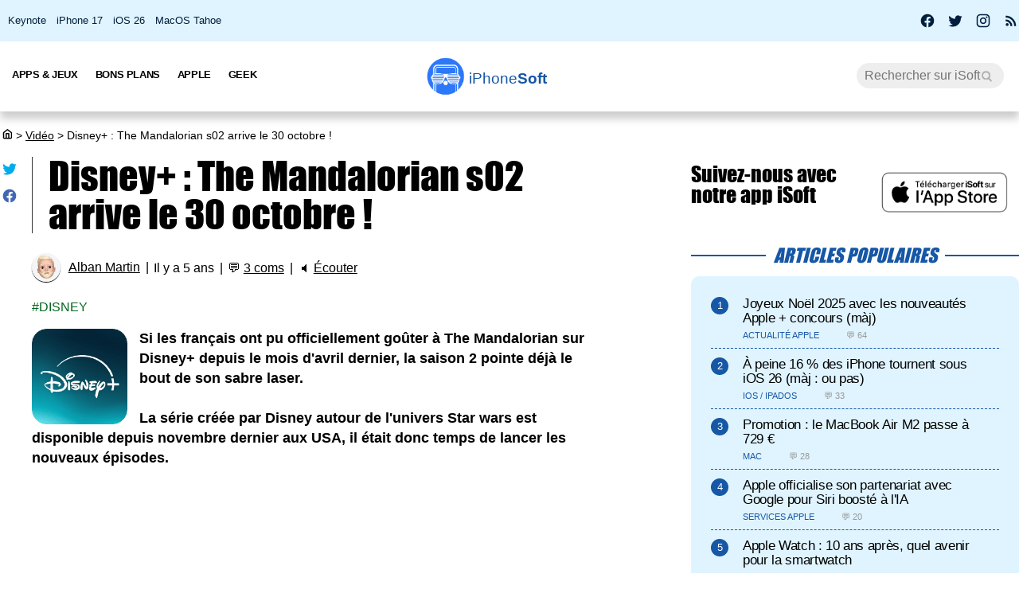

--- FILE ---
content_type: text/html; charset=UTF-8
request_url: https://iphonesoft.fr/2020/09/02/disney-the-mandalorian-s02-arrive-30-octobre
body_size: 13078
content:
<!DOCTYPE html>
<html dir="ltr" lang="fr-FR" prefix="og: http://ogp.me/ns#">
<head>
	<meta charset="utf-8" />
	<meta name="viewport" content="width=device-width, initial-scale=1, minimum-scale=1, maximum-scale=5" />

	<title>Disney+ : The Mandalorian s02 arrive le 30 octobre ! - iPhoneSoft</title>
	<link rel="preload" href="/fonts/impact.woff" as="font" type="font/woff" crossorigin="anonymous" />

	<link rel="canonical" href="https://iphonesoft.fr/2020/09/02/disney-the-mandalorian-s02-arrive-30-octobre" />
	<link rel="amphtml" href="https://iphonesoft.fr/2020/09/02/disney-the-mandalorian-s02-arrive-30-octobre?AMP=1" />
	<link rel="icon" type="image/png" href="/isoft-ico.png" />
	<link rel="shortcut icon" type="image/x-icon" href="/favicon-isoft.ico" />

	<meta name="theme-color" content="#1966b5">



<script type="application/ld+json">
{
  "@context": "http://schema.org",
  "@type": "NewsArticle",
  "headline": "Disney+ : The Mandalorian s02 arrive le 30 octobre !",
  "keywords":"Disney",
  "url": "https://iphonesoft.fr/2020/09/02/disney-the-mandalorian-s02-arrive-30-octobre",

    "articleSection": "Vid&#233;o",

  "datePublished": "2020-09-02T16:59:00+02:00",
  "dateModified": "2020-09-02T16:59:00+02:00",
  "author": {
    "@type": "Person",
    "name": "Alban Martin"
  },
    "image": {
    "@type": "ImageObject",
    "url": "https://iphonesoft.fr/images/_112019/the-mandalorian.jpg",
    "height": 675,
    "width": 1200  },

  
   "publisher": {
    "@type": "Organization",
    "name": "iPhoneSoft",
    "url": "https://iphonesoft.fr",
    "logo": {
      "@type": "ImageObject",
      "url": "https://iphonesoft.fr/images/appstore/705165892/isoft-le-blog-icon.png",
      "width": 200,
      "height": 200,
     "author": {
        "@type": "Thing",
        "name": "iPhoneSoft"
     }
    }
  },
  "mainEntityOfPage": {
    "@type": "WebPage",
    "@id": "https://iphonesoft.fr/2020/09/02/disney-the-mandalorian-s02-arrive-30-octobre",
  "name": "Disney+ : The Mandalorian s02 arrive le 30 octobre !"
  }
}
</script>
<script type="application/ld+json">
{
	"@context": "http://schema.org",
	"@type": "WebSite",
	"name": "iPhoneSoft",
	"alternateName": "iPhoneSoft.fr",
	"url": "https://iphonesoft.fr",
	"potentialAction": { 
    		"@type": "SearchAction", 
    		"target": "https://iphonesoft.fr/?q={search_term}", 
    		"query-input": "required name=search_term"
    	}
}
</script>
<script type="application/ld+json">
{
	"@context": "http://schema.org",
	"@type": "Organization",
	"name": "iPhoneSoft",
	"url": "https://iphonesoft.fr",
	"sameAs": ["https://www.facebook.com/iPhoneSoft.fr", "https://twitter.com/iphonesoft_fr", "https://www.instagram.com/iphonesoft_fr"],
    "logo" : "https://iphonesoft.fr/images/appstore/705165892/isoft-le-blog-icon.png"
}
</script>
	
<script type="application/ld+json">
{"@context":"https://schema.org","@type":"BreadcrumbList","itemListElement":[{"@type":"ListItem","position":0,"item":{"@id":"https://iphonesoft.fr","name":"iSoft"}},{"@type":"ListItem","position":1,"item":{"@id":"https://iphonesoft.fr/Video","name":"Vid&#233;o"}},{"@type":"ListItem","position":2,"item":{"@id":"https://iphonesoft.fr/2020/09/02/disney-the-mandalorian-s02-arrive-30-octobre","name":"Disney+ : The Mandalorian s02 arrive le 30 octobre !"}}]}</script>
<!-- Google Tag Manager -->
<script>(function(w,d,s,l,i){w[l]=w[l]||[];w[l].push({'gtm.start':
new Date().getTime(),event:'gtm.js'});var f=d.getElementsByTagName(s)[0],
j=d.createElement(s),dl=l!='dataLayer'?'&l='+l:'';j.async=true;j.src=
'https://www.googletagmanager.com/gtm.js?id='+i+dl;f.parentNode.insertBefore(j,f);
})(window,document,'script','dataLayer','GTM-K8B62KFD');</script>
<!-- End Google Tag Manager -->
	<meta name="description" lang="fr" content="Si les français ont pu officiellement goûter à The Mandalorian sur Disney+ depuis le mois d'avril dernier, la saison 2 pointe déjà le bout de son..." />
 	<meta name="news_keywords" content="Disney" /> 
	<meta name="robots" content="index, follow" />
		
  	<meta name="author" content="Alban Martin" />
	<meta name="verify-v1" content="y58/sO5dFB0PN3gf90fVlTF+dTQ391PEyJGBFolKgoc=" />	
	<meta name="msvalidate.01" content="AFDD5F164387978BDA99C32DEFA8CEC9" />
	<meta name="google-site-verification" content="Y-ZJgt085AeJqlpoOoJmXduAVysMHOFU627aX3mkpVE" />
	<meta name="facebook-domain-verification" content="uem2ee5dh88zkopu7s79at4hd42dt2" />
	<meta name='impact-site-verification' value='1771757877'>
	<meta name="apple-itunes-app" content="app-id=705165892, affiliate-data=at=10lsZq&ct=iPhoneSoftBanner" />
	<link rel="apple-touch-icon" href="/images/appstore/705165892/isoft-le-blog-icon.png" />


<script data-ad-client="ca-pub-2876880394645729" defer src="https://pagead2.googlesyndication.com/pagead/js/adsbygoogle.js" crossorigin="anonymous"></script>





<script async src="https://www.googletagmanager.com/gtag/js?id=G-GNM3HH4JDZ"></script>
<script>
  window.dataLayer = window.dataLayer || [];
  function gtag(){dataLayer.push(arguments);}

gtag('consent', 'default', {
  'ad_storage': 'granted',
  'ad_user_data': 'granted',
  'ad_personalization': 'denied',
  'analytics_storage': 'granted'
});

  gtag('js', new Date());
  gtag('config', 'G-GNM3HH4JDZ');


</script>



	<link href="/themes/isoft-v7/web-styles.css?20251" media="screen" rel="stylesheet" type="text/css">
	<link rel="alternate" type="application/rss+xml" title="RSS" href="https://feeds.feedburner.com/iphonesoft" />

	<link rel="next" href="/2020/09/02/apple-pay-comment-marche-video" title="Apple Pay : comment ça marche en vidéo" />
<link rel="prev" href="/2020/09/02/canada-apple-music-offert-forfaits-mobiles" title="Au Canada, Apple Music est offert dans les forfaits mobiles" />

	<meta name="twitter:card" content="summary_large_image"/>
	<meta name="twitter:domain" content="iPhoneSoft.fr">
	<meta name="twitter:site" content="@iPhoneSoft_fr">
	<meta name="twitter:creator" content="@iPhoneSoft_fr"/>
	<meta name="twitter:url" content="https://iphonesoft.fr/2020/09/02/disney-the-mandalorian-s02-arrive-30-octobre"/>
	<meta name="twitter:title" content="Disney+ : The Mandalorian s02 arrive le 30 octobre !"/>
	<meta name="twitter:description" content="Si les français ont pu officiellement goûter à The Mandalorian sur Disney+ depuis le mois d'avril dernier, la saison 2 pointe déjà le bout de son..." />
	<meta property="fb:app_id" content="296662390456395" />
	<meta property='og:locale' content='fr_FR'/>
	<meta property='og:title' content="Disney+ : The Mandalorian s02 arrive le 30 octobre !"/>
	<meta property='og:description' content="Si les français ont pu officiellement goûter à The Mandalorian sur Disney+ depuis le mois d'avril dernier, la saison 2 pointe déjà le bout de son..."/>
	<meta property='og:url' content='https://iphonesoft.fr/2020/09/02/disney-the-mandalorian-s02-arrive-30-octobre'/>
	<meta property="og:site_name" content="iPhoneSoft.fr">
	<meta property="og:type" content="article">
	
	
<meta name="twitter:image" content="https://iphonesoft.fr/images/_112019/the-mandalorian.jpg" /><meta property="og:image" content="https://iphonesoft.fr/images/_112019/the-mandalorian.jpg" /><meta property="og:image:width" content="1200" />
<meta property="og:image:height" content="675" />

<link rel="dns-prefetch" href="//www.google-analytics.com" />
<link rel="dns-prefetch" href="//adservice.google.com" />
<link rel="dns-prefetch" href="//pagead2.googlesyndication.com" />
<link rel="dns-prefetch" href="//tpc.googlesyndication.com" />
<link rel="dns-prefetch" href="//ad.doubleclick.net" />
<link rel="dns-prefetch" href="//googleads.g.doubleclick.net" />
<link rel="dns-prefetch" href="//stats.g.doubleclick.net" />
<link rel="dns-prefetch" href="//cm.g.doubleclick.net" />

</head>

<body>

<!-- Google Tag Manager (noscript) -->
<noscript><iframe src="https://www.googletagmanager.com/ns.html?id=GTM-K8B62KFD"
height="0" width="0" style="display:none;visibility:hidden"></iframe></noscript>
<!-- End Google Tag Manager (noscript) -->


<input type="checkbox" class="burger" name="menu" aria-label="Menu et recherche" title="Menu et recherche" />
<div class="real_menu">	<span></span>
			<span></span>
			<span></span>
</div>


<div id="subnav">
	<div id="subnavcontainer">
		<ul id="tendances">
			<li><a href="/keynote/" title="Keynote Apple en français">Keynote</a></li>
			<li><a href="/tag/iphone-17" title="iPhone 17 Air">iPhone 17</a></li>
			<li><a href="/tag/ios-26" title="iOS 26 : date, mise à jour, nouveautés">iOS 26</a></li>
			<li><a href="/tag/tahoe" title="MacOS 26 Tahoe : date, mise à jour, nouveautés">MacOS Tahoe</a></li>
		</ul>

		<div id="social"> 
			<a title="Facebook iPhoneSoft" target="_blank" href="https://www.facebook.com/iPhoneSoft.fr" id="facebook" rel="nofollow noopener">
			<svg class="mdi-icon " width="20" height="20" fill="currentColor" viewBox="0 0 24 24"><title>Facebook</title><path d="M12 2.04C6.5 2.04 2 6.53 2 12.06C2 17.06 5.66 21.21 10.44 21.96V14.96H7.9V12.06H10.44V9.85C10.44 7.34 11.93 5.96 14.22 5.96C15.31 5.96 16.45 6.15 16.45 6.15V8.62H15.19C13.95 8.62 13.56 9.39 13.56 10.18V12.06H16.34L15.89 14.96H13.56V21.96A10 10 0 0 0 22 12.06C22 6.53 17.5 2.04 12 2.04Z"></path></svg>
			</a>
			<a title="X / Twitter iPhoneSoft" target="_blank" href="https://x.com/iphonesoft_fr" id="twitter" rel="nofollow noopener">
			<svg class="mdi-icon " width="20" height="20" fill="currentColor" viewBox="0 0 24 24"><title>Twitter</title><path d="M22.46,6C21.69,6.35 20.86,6.58 20,6.69C20.88,6.16 21.56,5.32 21.88,4.31C21.05,4.81 20.13,5.16 19.16,5.36C18.37,4.5 17.26,4 16,4C13.65,4 11.73,5.92 11.73,8.29C11.73,8.63 11.77,8.96 11.84,9.27C8.28,9.09 5.11,7.38 3,4.79C2.63,5.42 2.42,6.16 2.42,6.94C2.42,8.43 3.17,9.75 4.33,10.5C3.62,10.5 2.96,10.3 2.38,10C2.38,10 2.38,10 2.38,10.03C2.38,12.11 3.86,13.85 5.82,14.24C5.46,14.34 5.08,14.39 4.69,14.39C4.42,14.39 4.15,14.36 3.89,14.31C4.43,16 6,17.26 7.89,17.29C6.43,18.45 4.58,19.13 2.56,19.13C2.22,19.13 1.88,19.11 1.54,19.07C3.44,20.29 5.7,21 8.12,21C16,21 20.33,14.46 20.33,8.79C20.33,8.6 20.33,8.42 20.32,8.23C21.16,7.63 21.88,6.87 22.46,6Z"></path></svg>
			</a>
			<a title="Instagram iPhoneSoft" target="_blank" href="https://www.instagram.com/iphonesoft_fr/" id="instagram" rel="nofollow noopener">
			<svg class="mdi-icon " width="20" height="20" fill="currentColor" viewBox="0 0 24 24"><title>Instagram</title><path d="M7.8,2H16.2C19.4,2 22,4.6 22,7.8V16.2A5.8,5.8 0 0,1 16.2,22H7.8C4.6,22 2,19.4 2,16.2V7.8A5.8,5.8 0 0,1 7.8,2M7.6,4A3.6,3.6 0 0,0 4,7.6V16.4C4,18.39 5.61,20 7.6,20H16.4A3.6,3.6 0 0,0 20,16.4V7.6C20,5.61 18.39,4 16.4,4H7.6M17.25,5.5A1.25,1.25 0 0,1 18.5,6.75A1.25,1.25 0 0,1 17.25,8A1.25,1.25 0 0,1 16,6.75A1.25,1.25 0 0,1 17.25,5.5M12,7A5,5 0 0,1 17,12A5,5 0 0,1 12,17A5,5 0 0,1 7,12A5,5 0 0,1 12,7M12,9A3,3 0 0,0 9,12A3,3 0 0,0 12,15A3,3 0 0,0 15,12A3,3 0 0,0 12,9Z"></path></svg>
			</a>
			
			<a title="Rss iPhoneSoft" target="_blank" href="https://feeds.feedburner.com/iphonesoft" id="rss" rel="nofollow noopener">
			<svg class="mdi-icon " width="20" height="20" fill="currentColor" viewBox="0 0 24 24"><title>RSS</title><path d="M6.18,15.64A2.18,2.18 0 0,1 8.36,17.82C8.36,19 7.38,20 6.18,20C5,20 4,19 4,17.82A2.18,2.18 0 0,1 6.18,15.64M4,4.44A15.56,15.56 0 0,1 19.56,20H16.73A12.73,12.73 0 0,0 4,7.27V4.44M4,10.1A9.9,9.9 0 0,1 13.9,20H11.07A7.07,7.07 0 0,0 4,12.93V10.1Z"></path></svg>
			</a>
		</div>
	</div>
</div>

	<header>

		<nav>

			<div id="menu">


				<ul id="univers">

					<li>
						<a class="title isoft-logo" href="/" title="La référence de l'actualité Apple et geek avec de l'info, des rumeurs, des avis et des tests en français pour les appareils, les OS, les apps et les jeux."><span class="light">iPhone</span>Soft</a>
						<!--<ul>
							<li>
								<a class="itweak-logo" href="https://iphonetweak.fr" title="La référence pour exploiter son iPhone et iPad avec le Jailbreak. Personnalisez iOS et iPadOS avec les meilleurs tweaks et thèmes.">iPhoneTweak</a>
							</li>

					</ul>-->
				</li>

			</ul>
			<ul class="internLinks">

<li class="parent" id="univers-mobile"><span onclick="toggle_menu('menu1');">Univers</span>
<!--<ul id="menu1">
							
							<li>
								<a class="itweak-logo" href="https://iphonetweak.fr" title="La référence pour exploiter son iPhone et iPad avec le Jailbreak. Personnalisez iOS et iPadOS avec les meilleurs tweaks et thèmes.">iPhoneTweak</a>
							
	
						
					</ul></li>-->
</li>

				

				<li class="parent"><span onclick="toggle_menu('menu2')" >Apps & Jeux
					<ul id="menu2">
						<li><a href="/tag/app-gratuite" title="App Gratuite iPhone et iPad">App Gratuite</a></li>							
						<li><a href="/Applications-iphone" title="App pour iPhone / iPad">Applications iOS</a></li>
						<li><a href="/Applications-mac" title="App pour Mac">Applications Mac</a></li>
						<li><a href="/Jeux-videos" title="Jeux pour iPhone / iPad">Jeux iOS</a></li>
						<li><a href="/Jeux-video-mac" title="Jeux pour Mac">Jeux Mac</a></li>
						<li><a href="/top-iphone-gratuit" title="top 100 des meilleurs jeux et apps pour iPhone">Top 100 apps iPhone</a></li>
						<li><a href="/top-ipad-gratuit" title="top 100 des meilleurs jeux et apps pour iPad">Top 100 apps iPad</a></li>



					</ul>
				</li>
				<li class="parent"><span onclick="toggle_menu('menu3');"  >Bons Plans
					<ul id="menu3">
						<li><a href="/forfait-mobile" title="Bons plans forfaits iPhone en promo">Forfaits pas chers</a></li>
						<li><a href="/Bons-plans" title="Bons plans iPhone et iPad sur App Store">Bons Plans Apps</a></li>
						<li><a href="https://bonplanmobile.com" target="_blank" title="Bons plans mobile : promo sur iPhone, iPad, accessoires, coques, chargeurs, casques, écouteurs, ..." rel="nofollow">Boutique</a></li>


						<li><a href="https://amzn.to/2PRnkyW" title="Bons plans Amazon : ventes flash" rel="nofollow" target="_blank">Amazon : ventes flash</a></li>
						<li><a href="https://rover.ebay.com/rover/1/709-53476-19255-0/1?ff3=4&pub=5575422662&toolid=10001&campid=5338368776&mpre=https://www.ebay.fr/deals/high-tech" title="Bons plans Ebay" rel="nofollow" target="_blank">Ebay : bons plans</a></li>
						<li><a href="https://www.awin1.com/cread.php?awinmid=7735&amp;awinaffid=297849&amp;clickref=&amp;p=https://www.darty.com/nav/achat/bons_plans/index.html" title="Bons plans Darty : promos" rel="nofollow" target="_blank">Darty : bons plans</a></li>
						<li><a href="https://www.awin1.com/cread.php?awinmid=12665&amp;awinaffid=297849&amp;clickref=&amp;p=https://www.fnac.com/Ventes-Flash/shi42245/w-4" title="Bons plans Fnac : ventes flash" rel="nofollow" target="_blank">Fnac : ventes flash</a></li>




			
						<li><a href="/top-musique">Top 100 musique</a></li>

						<li><a href="/top-movies">Top 100 vidéo</a></li>
						
					</ul>
				</li>



				

				<li class="parent"><span onclick="toggle_menu('menu4');" >Apple
					<ul id="menu4">
						<li><a href="/Actualite-apple" title="Actualité Apple, iPhone, iPod, iPod Touch, iPad, iPad Air et iPad Mini">Actualité</a></li>
						<li><a href="/Ios" title="iOS : firmwares iPhone et iPad Apple">iOS / iPadOS</a></li>
						<li><a href="/Macos" title="MacOS : firmwares ordinateurs Mac Apple">MacOS</a></li>
						<li><a href="/Accessoires-apple" title="Accessoires pour appareils Apple">Accessoires</a></li>
						<li><a href="/Services-apple" title="Service d'Apple : Siri, Apple Music, Apple Pay, iTunes, Apple TV Plus, Apple Arcade, Apple Card, et plus">Services</a></li>
						<li><a href="/Vision" title="Apple Vision Pro : l'ordinateur spatial">Vision</a></li>
						<li><a href="/Iphone" title="iPhone d'Apple">iPhone</a></li>	
						<li><a href="/Ipad" title="iPad d'Apple">iPad</a></li>		
						<li><a href="/Apple-watch" title="Apple Watch">Apple Watch</a></li>
						<li><a href="/Apple-tv" title="Apple tv">Apple TV</a></li>
						<li><a href="/Airpods" title="AirPods d'Apple">AirPods</a></li>
						<li><a href="/Mac" title="MacBook, Mac mini, iMac, Mac Studio, Mac Pro">Mac</a></li>
						<li><a href="/Ipod" title="iPod Touch d'Apple">iPod Touch</a></li>
						<li><a href="/Homepod" title="Homepod d'Apple">HomePod</a></li>
						<li><a href="/Beats" title="Beats : casques et écouteurs">Beats</a></li>
						<li><a href="/Carplay" title="Carplay d'Apple">Carplay</a></li>
						<li><a href="/Developpement" title="Développement Apple en swift, swiftUI et objective-c">Dev iOS</a></li>
						<li><a href="/tag/test">Tests</a></li>
<li><a href="/Tuto-comment-ca-marche">Tutos et astuces</a></li>
						<li><a href="/Applications-cydia" title="Jailbreak et Cydia">Jailbreak</a></li>
						

					</ul>
				</li>

				<li class="parent"><span onclick="toggle_menu('menu5');" >Geek
					<ul id="menu5">
						<li><a href="/Android-concurrence" title="Android">Android</a></li>
						<li><a href="/Windows" title="Windows sur Mac">Windows</a></li>
						<li><a href="/Linux" title="Linux sur Mac">Linux</a></li>
						<li><a href="/Forfaits" title="Forfaits iPhone">Forfaits</a></li>
						<li><a href="/Montres" title="Montres connectées et bracelets">Montres</a></li>
						<li><a href="/Consoles" title="consoles de jeux vidéo">Consoles</a></li>
						<li><a href="/Domotique" title="Maison connectée">Domotique</a></li>
						<li><a href="/Geekeries" title="Geekeries : la culture geek et IA">Geek & IA</a></li>
						<li><a href="/Tv-son" title="Télévisions connectées, dongles, casques, écouteurs, barres de son">TV & Son</a></li>
						<li><a href="/Video" title="Vidéo : films, séries, VOD, Netflix, Apple TV+, ...">Vidéo</a></li>
						<li><a href="/Musique" title="Musique : albums, singles, Apple Music, Spotify, Deezer, ...">Musique</a></li>
						<li><a href="/Fond-d-ecrans-wallpaper-et-themes" title="Wallpapers iPhone et iPad">Fonds d'écran</a></li>
						<li><a href="/Voitures" title="Véhicules électriques, hybrides, connectées et autonomes">Véhicules</a></li>
						<li><a href="/Concours-iphone" title="Concours iPhone, iPad et Mac">Concours</a></li>
				
					</ul>
				</li>

			</ul>



			<form class="research" action="/" method="get"> <!-- barre de recherche -->
				<input name="q" id="q" type="search" size="30" value="" placeholder="Rechercher sur iSoft" accesskey="4" aria-label="Recherche" title="Recherche" />

				<input id="go" type="submit" class="submit" value="Go" />

			</form>
			
		</div>
	</nav>
<div class="mobile_title hide_web">
<span class="logo" title="logo iPhoneSoft"></span> <a class="title isoft-logo" href="/" title="La référence de l'actualité Apple et geek avec de l'info, des rumeurs, des avis et des tests en français pour les appareils, les OS, les apps et les jeux."><span class="light">iPhone</span>Soft</a>
</div>

</header>
	<div class="bigcontainer">

		<section id="iphone">
			  
			<div id="breadcrumbs"><p><a href="/" title="Accueil iPhoneSoft : actualité Apple" ><svg class="mdi-icon" width="16" height="15" fill="currentColor" viewbox="0 0 15 16"><title>Accueil</title><path d="M 8.539062 2.40625 C 8.808594 2.199219 9.191406 2.199219 9.460938 2.40625 L 14.710938 6.492188 C 14.894531 6.632812 15 6.851562 15 7.082031 L 15 13.5 C 15 14.558594 14.140625 15.417969 13.082031 15.417969 L 4.917969 15.417969 C 3.859375 15.417969 3 14.558594 3 13.5 L 3 7.082031 C 3 6.851562 3.105469 6.632812 3.289062 6.492188 Z M 9 3.949219 L 4.5 7.449219 L 4.5 13.5 C 4.5 13.707031 4.652344 13.878906 4.847656 13.910156 L 4.917969 13.917969 L 6.5 13.917969 L 6.5 8.25 C 6.5 7.867188 6.792969 7.546875 7.164062 7.503906 L 7.25 7.5 L 10.75 7.5 C 11.136719 7.5 11.453125 7.789062 11.496094 8.164062 L 11.5 8.25 L 11.5 13.917969 L 13.082031 13.917969 C 13.289062 13.917969 13.460938 13.765625 13.496094 13.566406 L 13.5 13.5 L 13.5 7.449219 Z M 10 9 L 8 9 L 8 13.917969 L 10 13.917969 Z M 10 9 "></path></svg></a> <span>></span> <a href="/Video">Vid&#233;o</a> <span>></span> Disney+ : The Mandalorian s02 arrive le 30 octobre !</p></div>
			 					
				

<article class="news">


<ul class="post-share">
<li><a href="https://twitter.com/share?text=Super+article+sur+iPhoneSoft&amp;url=https%3A%2F%2Fiphonesoft.fr%2F2020%2F09%2F02%2Fdisney-the-mandalorian-s02-arrive-30-octobre" class="as-twitter" title="Tweet" rel="nofollow" target="_blank"><svg class="mdi-icon " width="20" height="20" fill="currentColor" viewbox="0 0 24 24"><title>Twitter</title><path d="M22.46,6C21.69,6.35 20.86,6.58 20,6.69C20.88,6.16 21.56,5.32 21.88,4.31C21.05,4.81 20.13,5.16 19.16,5.36C18.37,4.5 17.26,4 16,4C13.65,4 11.73,5.92 11.73,8.29C11.73,8.63 11.77,8.96 11.84,9.27C8.28,9.09 5.11,7.38 3,4.79C2.63,5.42 2.42,6.16 2.42,6.94C2.42,8.43 3.17,9.75 4.33,10.5C3.62,10.5 2.96,10.3 2.38,10C2.38,10 2.38,10 2.38,10.03C2.38,12.11 3.86,13.85 5.82,14.24C5.46,14.34 5.08,14.39 4.69,14.39C4.42,14.39 4.15,14.36 3.89,14.31C4.43,16 6,17.26 7.89,17.29C6.43,18.45 4.58,19.13 2.56,19.13C2.22,19.13 1.88,19.11 1.54,19.07C3.44,20.29 5.7,21 8.12,21C16,21 20.33,14.46 20.33,8.79C20.33,8.6 20.33,8.42 20.32,8.23C21.16,7.63 21.88,6.87 22.46,6Z"></path></svg></a></li>
	
<li>		<a href="https://www.facebook.com/sharer/sharer.php?u=https%3A%2F%2Fiphonesoft.fr%2F2020%2F09%2F02%2Fdisney-the-mandalorian-s02-arrive-30-octobre&t=iPhoneSoft" class="as-facebook" title="Partager sur Facebook" target="_blank" rel="nofollow"><svg class="mdi-icon " width="20" height="20" fill="currentColor" viewBox="0 0 24 24"><title>Facebook</title><path d="M12 2.04C6.5 2.04 2 6.53 2 12.06C2 17.06 5.66 21.21 10.44 21.96V14.96H7.9V12.06H10.44V9.85C10.44 7.34 11.93 5.96 14.22 5.96C15.31 5.96 16.45 6.15 16.45 6.15V8.62H15.19C13.95 8.62 13.56 9.39 13.56 10.18V12.06H16.34L15.89 14.96H13.56V21.96A10 10 0 0 0 22 12.06C22 6.53 17.5 2.04 12 2.04Z"></path></svg></a></li>
</ul>



	<h1>Disney+ : The Mandalorian s02 arrive le 30 octobre !	</h1>

	<ul class="post-info">
		<li><img alt="auteur" class="lazy avatar" src='/images/blank.gif' data-src="/images/redacteurs/alban.gif"><a class="redac" href="/redacteur/alban">Alban Martin</a></li>
		<li>Il y a 5 ans</li>
		<li>💬 <span  onclick="scrollToElement('com');" class="react">3 coms</span></li>  
 
		<li>🔈 <span id="speak" onclick="speech('content','speak')">Écouter</span></li>
				
		<!--<li><iframe class="facebook" loading="lazy" src="https://www.facebook.com/plugins/like.php?href=https%3A%2F%2Fiphonesoft.fr%2F2020%2F09%2F02%2Fdisney-the-mandalorian-s02-arrive-30-octobre&amp;width=150&amp;layout=button_count&amp;action=like&amp;size=large&amp;lazy=true&amp;share=false&amp;height=30&amp;appId" width="150" height="30" scrolling="no" frameborder="0" allowfullscreen="true" allow="autoplay; clipboard-write; encrypted-media; picture-in-picture; web-share" title="Facebook like"></iframe>-->
		</li>   
		      		
		
	</ul>


	<ul class="post-tag">
		<li><a href="/tag/disney" rel="tag" title="Disney">Disney</a></li>	</ul>
	

<div id="content">
	
		<p><img src="/images/blank.gif" data-src="/images/appstore/1446075923/disney-icon.png" class="lazy img_margin" alt="disney icone app ipa iphone ipad" title="" width="" /><strong>Si les français ont pu officiellement goûter à The Mandalorian sur Disney+ depuis le mois d'avril dernier, la saison 2 pointe déjà le bout de son sabre laser.<br />
<br />
La série créée par Disney autour de l'univers Star wars est disponible depuis novembre dernier aux USA, il était donc temps de lancer les nouveaux épisodes.</strong><br />
&nbsp;</p><div id="promo-one"></div><div class="pub"><ins class="adsbygoogle"
					style="display:block; text-align:center;"
					data-ad-layout="in-article"
					data-ad-format="fluid"
					data-ad-client="ca-pub-2876880394645729"
					data-ad-slot="6501882873"></ins>
					<script>
						(adsbygoogle = window.adsbygoogle || []).push({});
					</script>
					</div><img src="/images/blank.gif" data-src="/images/_112019/the-mandalorian.jpg" class="lazy " alt="the mandalorian" title="the mandalorian" width="100%" />
<h2>The Mandalorian 2 sort le 30 octobre 2020</h2>

<p>Les fans de Star Wars peuvent cocher la date du 30 octobre dans leur calendrier. Ce sera le lancement de la&nbsp;deuxième saison de&nbsp;The Mandalorian sur Disney+ avec un épisode par semaine.<br />
<br />
L'annonce a été faite sur Twitter, sans bande-annonce mais il y a fort à parier que la plateforme ait prévu 10&nbsp;nouveaux épisodes pour sa série phare. Après la diffusion de la première salve qui comprenait 8 parties, on se rappelle que Disney+ avait essuyé un grand nombre de <a href="https://iphonesoft.fr/2020/01/01/disney-nombreux-desabonnements-fin-saison-1-the-mandalorian" title="disney nombreux desabonnements fin saison 1 the mandalorian">désabonnements</a>.<br />
<br />
Reste désormais à connaitre l'histoire qui a été prévue par les scénaristes autour de Baby Yoda.&nbsp;&nbsp;Jon Favreau, le réalisateur, a fait appel à de nouveaux acteurs pour cette suite qu'il qualifie logiquement de continuation. On retrouvera&nbsp;Timothy Oyphant,&nbsp;Temuera Morrison,&nbsp;Michael Biehn&nbsp;ou encore&nbsp;Katee Sackhoff.<br />
<br />
C'est le moment de <a href="https://disneyplus.bn5x.net/0VgkM" rel="nofollow noopener" target="_blank">s'abonner à Disney Plus</a>.</p>

<blockquote>
<p>Après les aventures de Jango et Boba Fett, un nouveau héros émerge dans l'univers Star Wars. L'intrigue, située entre&nbsp;la chute de l'Empire et l'émergence du Premier Ordre, suit les voyages d'un chasseur de primes solitaire dans les contrées les plus éloignées de la Galaxie, loin de l’autorité de la Nouvelle République.</p>
</blockquote>

<p>&nbsp;</p>

<blockquote class="twitter-tweet">
<p dir="ltr" lang="fr">Retrouvez de nouveaux épisodes de <a href="https://twitter.com/hashtag/TheMandalorian?src=hash&amp;ref_src=twsrc%5Etfw" target="_blank">#TheMandalorian</a> dès le 30 octobre sur <a href="https://twitter.com/hashtag/DisneyPlus?src=hash&amp;ref_src=twsrc%5Etfw" target="_blank">#DisneyPlus</a>. <a href="https://t.co/AMGqil3MnI" rel="nofollow noopener" target="_blank">pic.twitter.com/AMGqil3MnI</a></p>
— Disney+ FR (@DisneyPlusFR) <a href="https://twitter.com/DisneyPlusFR/status/1301167482116468736?ref_src=twsrc%5Etfw" target="_blank">September 2, 2020</a></blockquote>

<p></p>

<p><a class="link-appstore" href="https://apps.apple.com/us/app/disney/id1446075923?mt=8&amp;uo=4&amp;at=10lsZq&amp;ct=apps" rel="external nofollow noopener" target="_blank">Télécharger l'app gratuite <span itemprop="itemreviewed">Disney+</span></a></p>
<br />
<br />
<img src="/images/blank.gif" data-src="/images/appstore/1446075923/disney-iphone-ipad.jpg" class="lazy " alt="disney capture app ipa iphone ipad" title="" width="100%" /><script async src="https://platform.twitter.com/widgets.js" charset="utf-8"></script></div>



</article>


<div id="retroviseur">
<div class="subsection">Poursuivez la lecture</div>
	<ul><li><a href="https://iphonesoft.fr/2025/10/09/apple-annoncer-nouveautes-15-30-octobre-2025"><img alt="wwdc icon" class="img_margin vertical_midd lazy" src="/images/blank.gif" data-src="/images/appstore/640199958/wwdc-icon.png">Apple pourrait annoncer des nouveautés entre le 15 et le 30 octobre 2025</a></li><li><a href="https://iphonesoft.fr/2025/10/03/apple-annoncera-resultats-t4-2025-30-octobre"><img alt="apple finance icon" class="img_margin vertical_midd lazy" src="/images/blank.gif" data-src="/images/2021/01/apple-finance-icon.png">Apple annoncera ses résultats du T4 2025 le 30 octobre</a></li><li><a href="https://iphonesoft.fr/2020/12/28/disney-the-mandalorian-elue-serie-plus-piratee-2020"><img alt="disney icon" class="img_margin vertical_midd lazy" src="/images/blank.gif" data-src="/images/appstore/1446075923/disney-icon.png">Disney+ : The Mandalorian est élue série la plus piratée en 2020</a></li><li><a href="https://iphonesoft.fr/2020/10/30/disney-saison-2-the-mandalorian-disponible"><img alt="disney icon" class="img_margin vertical_midd lazy" src="/images/blank.gif" data-src="/images/appstore/1446075923/disney-icon.png">Disney+ : la saison 2 de The Mandalorian est disponible !</a></li><li><a href="https://iphonesoft.fr/2020/09/25/disney-saison-31-simpson-disponible-2-octobre"><img alt="disney icon" class="img_margin vertical_midd lazy" src="/images/blank.gif" data-src="/images/appstore/1446075923/disney-icon.png">Disney+ : la saison 31 des Simpson disponible le 2 octobre</a></li><li><a href="https://iphonesoft.fr/2020/02/19/lancement-disney-the-mandalorian-pas-disponible-entierement"><img alt="disney icon" class="img_margin vertical_midd lazy" src="/images/blank.gif" data-src="/images/appstore/1446075923/disney-icon.png">Lancement de Disney+ : The Mandalorian ne sera pas disponible entièrement</a></li></ul></div>


<div class="subsection" id="com">3 réactions</div>
	<div id="comList">
		
					
					<p id="c855149" class="comment-infos answer">
												<span class="comment-author">Maay - iPhone premium <a class="comment-response" href="#c_mail" onclick='document.getElementById("c_content").value="@Maay - iPhone premium :\n"'>↩</a></span>
											</p>
		
					<blockquote class=" answer">
					Top !!<br />
					</blockquote>

					<p class="comment-date answer">
						<span>03/09/2020 &agrave;</span>
						<span>07h57</span>
					</p>
								
					<p id="c855122" class="comment-infos answer">
												<span class="comment-author">jmarc91 - iPhone premium <a class="comment-response" href="#c_mail" onclick='document.getElementById("c_content").value="@jmarc91 - iPhone premium :\n"'>↩</a></span>
											</p>
		
					<blockquote class=" answer">
					Coolllllll<br />
					</blockquote>

					<p class="comment-date answer">
						<span>02/09/2020 &agrave;</span>
						<span>23h15</span>
					</p>
								
					<p id="c855109" class="comment-infos answer">
												<span class="comment-author">vampirehilare - iPhone <a class="comment-response" href="#c_mail" onclick='document.getElementById("c_content").value="@vampirehilare - iPhone :\n"'>↩</a></span>
											</p>
		
					<blockquote class=" answer">
					Ah trop bien 👍 <br />
					</blockquote>

					<p class="comment-date answer">
						<span>02/09/2020 &agrave;</span>
						<span>21h48</span>
					</p>
				</div>


<div class="subsection subsectionBlue" id="co">Donnez votre avis</div>
<div id="showAddCom" onclick="getElementById('addCom').style.display=''; this.style.display='none';">Cliquez pour commenter</div>
<div id="addCom" style="display:none">
	
				


<form action="https://iphonesoft.fr/2020/09/02/disney-the-mandalorian-s02-arrive-30-octobre#com" method="post" id="comment-form" enctype="multipart/form-data">
	<div>
						<div id="infos">
			<input name="c_nom" id="c_nom" type="text" size="30" maxlength="255" placeholder="Pseudo" title="Votre pseudo" value="" />
		
			<input name="c_mail" id="c_mail" type="text" size="30" maxlength="255" placeholder="Email" title="Votre email" value="" />
		</div>

				
		<p id="message">
			<textarea name="c_content" id="c_content" onkeyup="textAreaAdjust(this)" placeholder="
Tout message ne respectant pas les règles sera modéré (spam, pub, insulte, ...)
" title="Votre message"></textarea>
			
			<span><small>&nbsp;</small></span>
		</p>
		




<br />
		<p id="captcha" class="captcha h">
		  <label for="dc_captcha"><span id="ysatuhebaxas"><strong><span class="blue">u</span><span class="orange">m</span><span>8</span></strong></span></label>
		  <input name="dc_captcha" id="dc_captcha" type="text" title="captcha anti-spam" size="10" class="formInput" placeholder="Recopiez le code indiqu&eacute;" /><input name="dc_captcha_code" value="3e8a4b88dafac26d2b565a493a1f5f6f" type="hidden" />		</p>
<br />
		
		<p id="newsletter">
			<input type="checkbox" id="c_optin" name="c_optin" />
			<label for="c_optin">Recevoir nos informations importantes, cf mentions légales en bas de page.</label>
		</p>
			
<p id="remember"><input type="checkbox" id="c_remember" name="c_remember" />
			<label for="c_remember">Se souvenir de mes informations</label>
		</p>


	        
<p id="notif">
			<input type="checkbox" id="c_trackback" name="c_trackback">
			<label for="c_trackback">Etre notifié en cas de réponse ?</label>
		</p>
<input type="hidden" name="redir" value="https://iphonesoft.fr/2020/09/02/disney-the-mandalorian-s02-arrive-30-octobre" />

			<br /><input id="validate" type="submit" class="preview" value="Je commente l'article" />
		<br />
</div>

</form>
	
</div>



<div class="subsection">Vous aimerez peut-être</div>

<div class="relatives">
<ins class="adsbygoogle"
     style="display:block"
     data-ad-format="autorelaxed"
     data-ad-client="ca-pub-2876880394645729"
     data-ad-slot="5679702280"></ins>
     <script>
	(adsbygoogle = window.adsbygoogle || []).push({});
     </script>

</div>

 




 

<br />

				


		</section> <!-- fin iphone -->
<section id="sidebarPost">

<div id="app">
<div id="app_title">Suivez-nous avec notre app iSoft</div>
<a id="app_link" href="https://apple.co/2qnqYEL" rel="nofollow noopener" target="_blank" title="iSoft v9 par iPhoneSoft pour iPhone 16, iPhone 15, iPhone 14, iPhone 13, iPhone 12, iPhone 11, iPhone XS / XR, iPod Touch, iPad, iPad Air, iPad Pro, iPad Mini, Apple Watch, Vision Pro et Mac"></a>
</div>




<div class="subtitle">Articles populaires</div>
<div id="lastArticles" class="box"> 
 
<ul><li class="top"><a title="Joyeux Noël 2025 avec les nouveautés Apple + concours  (màj)" href="https://iphonesoft.fr/2025/12/25/joyeux-noel-2025-nouveautes-apple-concours">Joyeux Noël 2025 avec les nouveautés Apple + concours  (màj)</a><span><small class="blue">Actualit&#233; Apple</small>  <small class="gray">💬 64</small></span></li><li class="top"><a title="À peine 16 % des iPhone tournent sous iOS 26 (màj : ou pas)" href="https://iphonesoft.fr/2026/01/08/peine-16-pourcent-iphone-tournent-ios-26">À peine 16 % des iPhone tournent sous iOS 26 (màj : ou pas)</a><span><small class="blue">iOS / iPadOS</small>  <small class="gray">💬 33</small></span></li><li class="top"><a title="Promotion : le MacBook Air M2 passe à 729 € " href="https://iphonesoft.fr/2022/08/11/promo-macbook-air-m2-version-256-go">Promotion : le MacBook Air M2 passe à 729 € </a><span><small class="blue">Mac</small>  <small class="gray">💬 28</small></span></li><li class="top"><a title="Apple officialise son partenariat avec Google pour Siri boosté à l'IA" href="https://iphonesoft.fr/2026/01/12/apple-officialise-partenariat-google-siri-booste-ia">Apple officialise son partenariat avec Google pour Siri boosté à l'IA</a><span><small class="blue">Services Apple</small>  <small class="gray">💬 20</small></span></li><li class="top"><a title="Apple Watch : 10 ans après, quel avenir pour la smartwatch " href="https://iphonesoft.fr/2026/01/04/apple-watch-10-ans-apres-avenir-smartwatch">Apple Watch : 10 ans après, quel avenir pour la smartwatch </a><span><small class="blue">Apple Watch</small>  <small class="gray">💬 15</small></span></li><li class="top"><a title="L'iPhone Air d'Apple est en promotion à -150 € " href="https://iphonesoft.fr/2025/10/14/iphone-air-apple-promotion">L'iPhone Air d'Apple est en promotion à -150 € </a><span><small class="blue">iPhone</small>  <small class="gray">💬 13</small></span></li><li class="top"><a title="ChatGPT Go : une nouvelle formule à 8 € par mois en France (et bientôt de la pub)" href="https://iphonesoft.fr/2025/12/19/chatgpt-go-nouvelle-formule-abonnement-8-euro-mois-france">ChatGPT Go : une nouvelle formule à 8 € par mois en France (et bientôt de la pub)</a><span><small class="blue">Applications mobile</small>  <small class="gray">💬 13</small></span></li><li class="top"><a title="L’Italie frappe Apple d'une amende record pour le suivi ATT sur iPhone" href="https://iphonesoft.fr/2025/12/22/italie-frappe-apple-amende-record-suivi-att-iphone">L’Italie frappe Apple d'une amende record pour le suivi ATT sur iPhone</a><span><small class="blue">Actualit&#233; Apple</small>  <small class="gray">💬 13</small></span></li><li class="top"><a title="La roadmap d'Apple sur iOS : 26.4, 26.5, 26.6, 27, 27.1, 27.2" href="https://iphonesoft.fr/2026/01/08/roadmap-apple-ios-26-4-26-5-26-6-27-27-1-27-2">La roadmap d'Apple sur iOS : 26.4, 26.5, 26.6, 27, 27.1, 27.2</a><span><small class="blue">iOS / iPadOS</small>  <small class="gray">💬 13</small></span></li><li class="top"><a title="Noël : grosse promotion sur le MacBook Air M4 à 942 € " href="https://iphonesoft.fr/2025/04/02/promotion-macbook-air-m4">Noël : grosse promotion sur le MacBook Air M4 à 942 € </a><span><small class="blue">Mac</small>  <small class="gray">💬 12</small></span></li></ul></div>


	<div class="center">
		<ins class="adsbygoogle"
     style="display:block"
     data-ad-client="ca-pub-2876880394645729"
     data-ad-slot="7827805709"
     data-ad-format="auto"
     data-full-width-responsive="true"></ins>					
	<script>
		(adsbygoogle = window.adsbygoogle || []).push({});
	</script>	</div>


<div id="underpost">
<div class="subtitle">Les derniers articles</div>
<ul><li><img alt="Apple TV dévoile le teaser et la date de For All Mankind saison 5"  class="lazy" data-src="/images/_082020/for-all-mankind.jpg" src="/images/blank.gif"  /><span class='infos'><span class='cat'>Vid&#233;o</span><a href="https://iphonesoft.fr/2026/01/21/apple-tv-teaser-date-for-all-mankind-saison-5">Apple TV dévoile le teaser et la date de For All Mankind saison 5</a><span class='date'>21/01 <strong>Alban</strong></span></span></li><li><img alt="Les Gouttes de Dieu saison 2 débarque aujourd’hui sur Apple TV"  class="lazy" data-src="/images/2026/01/apple-tv-trailer-saison-2-gouttes-dieu-drops-god.jpg" src="/images/blank.gif"  /><span class='infos'><span class='cat'>Vid&#233;o</span><a href="https://iphonesoft.fr/2026/01/21/gouttes-dieu-saison-2-debarque-aujourd-hui-apple-tv">Les Gouttes de Dieu saison 2 débarque aujourd’hui sur Apple TV</a><span class='date'>21/01 <strong>Alban</strong></span></span></li><li><img alt="Netflix tue-t-il la narration cinématographique traditionnelle ?"  class="lazy" data-src="/images/2022/09/netflix-3d-header.jpg" src="/images/blank.gif"  /><span class='infos'><span class='cat'>Vid&#233;o</span><a href="https://iphonesoft.fr/2026/01/18/netflix-tue-t-il-narration-cinematographique-traditionnelle">Netflix tue-t-il la narration cinématographique traditionnelle ?</a><span class='date'>18/01 <strong>Dargo</strong></span></span></li><li><img alt="Amazon Prime Video intègre gratuitement M6+ à son offre en France"  class="lazy" data-src="/images/2026/01/prime-video-x-m6.jpg" src="/images/blank.gif"  /><span class='infos'><span class='cat'>Vid&#233;o</span><a href="https://iphonesoft.fr/2026/01/14/amazon-prime-video-integre-gratuitement-m6-offre-france">Amazon Prime Video intègre gratuitement M6+ à son offre en France</a><span class='date'>14/01 <strong>Dargo</strong></span></span></li><li><img alt="Apple TV+ annonce une série documentaire sur Andre Agassi"  class="lazy" data-src="/images/2026/01/apple-tv-plus-andre-agassi.jpg" src="/images/blank.gif"  /><span class='infos'><span class='cat'>Vid&#233;o</span><a href="https://iphonesoft.fr/2026/01/14/apple-tv-annonce-serie-documentaire-andre-agassi">Apple TV+ annonce une série documentaire sur Andre Agassi</a><span class='date'>14/01 <strong>Alban</strong></span></span></li><li><img alt="Apple triomphe aux Golden Globes et aux Producers Guild Awards 2026"  class="lazy" data-src="/images/2025/10/apple-tv-plus-pluribus-logo.jpg" src="/images/blank.gif"  /><span class='infos'><span class='cat'>Vid&#233;o</span><a href="https://iphonesoft.fr/2026/01/12/apple-triomphe-golden-globes-producers-guild-awards-2026">Apple triomphe aux Golden Globes et aux Producers Guild Awards 2026</a><span class='date'>12/01 <strong>Alban</strong></span></span></li><li><img alt="Apple TV+ démarre 2026 avec la saison 3 de Téhéran"  class="lazy" data-src="/images/2026/01/apple-tv-tehran-saison-3-teheran.jpg" src="/images/blank.gif"  /><span class='infos'><span class='cat'>Vid&#233;o</span><a href="https://iphonesoft.fr/2026/01/09/apple-tv-demarre-2026-saison-3-teheran">Apple TV+ démarre 2026 avec la saison 3 de Téhéran</a><span class='date'>09/01 <strong>Alban</strong></span></span></li><li><img alt="Apple TV+ dévoile un aperçu de la saison 2 de « Drops of God » (vidéo)"  class="lazy" data-src="/images/2026/01/apple-tv-trailer-saison-2-gouttes-dieu-drops-god.jpg" src="/images/blank.gif"  /><span class='infos'><span class='cat'>Vid&#233;o</span><a href="https://iphonesoft.fr/2025/10/08/apple-tv-apercu-saison-2-drops-of-god">Apple TV+ dévoile un aperçu de la saison 2 de « Drops of God » (vidéo)</a><span class='date'>08/01 <strong>Alban</strong></span></span></li><li><img alt="Disney+ va adopter le format vertical, façon TikTok"  class="lazy" data-src="/images/2025/01/disney-.jpg" src="/images/blank.gif"  /><span class='infos'><span class='cat'>Vid&#233;o</span><a href="https://iphonesoft.fr/2026/01/08/disney-adopter-format-vertical-facon-tiktok">Disney+ va adopter le format vertical, façon TikTok</a><span class='date'>08/01 <strong>Nadim</strong></span></span></li><li><img alt="Apple TV+ triomphe aux 31es Critics Choice Awards avec 7 prix"  class="lazy" data-src="/images/2025/11/apple-tv-logo-2025-couleurs.jpg" src="/images/blank.gif"  /><span class='infos'><span class='cat'>Vid&#233;o</span><a href="https://iphonesoft.fr/2026/01/05/apple-tv-triomphe-31es-critics-choice-awards-7-prix">Apple TV+ triomphe aux 31es Critics Choice Awards avec 7 prix</a><span class='date'>05/01 <strong>Alban</strong></span></span></li><li><img alt="La série documentaire « Born to be Wild » est disponible sur Apple TV"  class="lazy" data-src="/images/2025/12/born-to-be-wild-sur-apple-tv.jpg" src="/images/blank.gif"  /><span class='infos'><span class='cat'>Vid&#233;o</span><a href="https://iphonesoft.fr/2025/12/21/serie-documentaire-born-to-be-wild-disponible-apple-tv">La série documentaire « Born to be Wild » est disponible sur Apple TV</a><span class='date'>21/12 <strong>Alban</strong></span></span></li><li><img alt="F1 The Movie est disponible en streaming sur Apple TV+ (sauf en France)"  class="lazy" data-src="/images/2025/07/film-f1-brad-pitt.jpg" src="/images/blank.gif"  /><span class='infos'><span class='cat'>Vid&#233;o</span><a href="https://iphonesoft.fr/2025/12/12/f1-the-movie-disponible-streaming-apple-tv">F1 The Movie est disponible en streaming sur Apple TV+ (sauf en France)</a><span class='date'>12/12 <strong>Alban</strong></span></span></li><li><img alt="Paramount veut doubler Netflix avec une offre à 108 milliards pour Warner Bros"  class="lazy" data-src="/images/2025/12/netflix-x-warne-bros-.jpg" src="/images/blank.gif"  /><span class='infos'><span class='cat'>Vid&#233;o</span><a href="https://iphonesoft.fr/2025/12/08/paramount-doubler-netflix-offre-108-milliards-warner-bros">Paramount veut doubler Netflix avec une offre à 108 milliards pour Warner Bros</a><span class='date'>08/12 <strong>Dargo</strong></span></span></li><li><img alt="Apple confirme les caméras embarquées pour la saison de F1 2026"  class="lazy" data-src="/images/2025/12/multicam-embarque-f1-apple-tv.jpg" src="/images/blank.gif"  /><span class='infos'><span class='cat'>Vid&#233;o</span><a href="https://iphonesoft.fr/2025/12/08/apple-confirme-cameras-embarquees-saison-f1-2026">Apple confirme les caméras embarquées pour la saison de F1 2026</a><span class='date'>08/12 <strong>Alban</strong></span></span></li><li><img alt="Officiel : Netflix rachète Warner Bros pour 82,7 milliards de dollars"  class="lazy" data-src="/images/2025/12/netflix-x-warne-bros-.jpg" src="/images/blank.gif"  /><span class='infos'><span class='cat'>Vid&#233;o</span><a href="https://iphonesoft.fr/2025/12/05/officiel-netflix-rachete-warner-bros-82-7-milliards-dollars">Officiel : Netflix rachète Warner Bros pour 82,7 milliards de dollars</a><span class='date'>05/12 <strong>Dargo</strong></span></span></li><li><img alt="La saison 3 du thriller d’espionnage, Téhéran, revient sur Apple TV+ (saison 4 en tournage)"  class="lazy" data-src="/images/2025/12/teheran-saison-3-apple-tv-plus.jpg" src="/images/blank.gif"  /><span class='infos'><span class='cat'>Vid&#233;o</span><a href="https://iphonesoft.fr/2025/12/05/saison-3-thriller-espionnage-teheran-revient-apple-tv-saison-4-tournage">La saison 3 du thriller d’espionnage, Téhéran, revient sur Apple TV+ (saison 4 en tournage)</a><span class='date'>05/12 <strong>Alban</strong></span></span></li><li><img alt="Canal+ lance une offre à 15,99€ avec publicité"  class="lazy" data-src="/images/2022/09/canal-plus-logo.jpg" src="/images/blank.gif"  /><span class='infos'><span class='cat'>Vid&#233;o</span><a href="https://iphonesoft.fr/2025/12/02/canal-offre-15-99euro-publicite">Canal+ lance une offre à 15,99€ avec publicité</a><span class='date'>02/12 <strong>Nadim</strong></span></span></li><li><img alt="Apple, futur diffuseur mondial exclusif de la Formule 1 ?"  class="lazy" data-src="/images/2025/10/apple-exclusive-f1-partenariat.jpg" src="/images/blank.gif"  /><span class='infos'><span class='cat'>Vid&#233;o</span><a href="https://iphonesoft.fr/2025/11/21/apple-futur-diffuseur-mondial-exclusif-formule-1">Apple, futur diffuseur mondial exclusif de la Formule 1 ?</a><span class='date'>21/11 <strong>Dargo</strong></span></span></li><li><img alt="Apple TV rend la MLS gratuite pour les abonnés (màj : officiel)"  class="lazy" data-src="/images/2022/06/apple-x-mls.jpg" src="/images/blank.gif"  /><span class='infos'><span class='cat'>Vid&#233;o</span><a href="https://iphonesoft.fr/2025/10/20/apple-tv-diffuser-gratuitement-playoffs-mls-2025">Apple TV rend la MLS gratuite pour les abonnés (màj : officiel)</a><span class='date'>14/11 <strong>Dargo</strong></span></span></li><li><img alt="Voici la bande-annonce officielle de « Toy Story 5 »"  class="lazy" data-src="/images/2025/11/toy-stoy-5-trailer-poster.jpg" src="/images/blank.gif"  /><span class='infos'><span class='cat'>Vid&#233;o</span><a href="https://iphonesoft.fr/2025/11/12/bande-annonce-officielle-toy-story-5">Voici la bande-annonce officielle de « Toy Story 5 »</a><span class='date'>12/11 <strong>Alban</strong></span></span></li></ul></div>



	
</section><!-- fin commentaires -->	</div>
		<div id="idLayerContact"></div>
	<footer>


                                       
			<section>

				<div>
					<div class="subtitle">A propos</div><br /><br />
					<ul>
						<li><a href="/premiers-pas">Première fois sur iPhoneSoft ?</a></li>
						<li><a href="/isoft" title="Application iSoft">iSoft</a></li>
						<li><a href="/team">L'équipe</a></li>
						<li><a href="/vie-privee">Vie privée</a></li>
						<li><a href="/cookies">Politique des cookies</a></li>
						<li><a href="/mentions-legales">Mentions légales</a></li>
						

					</ul><br /><br />
				</div>

				<div>
					<div class="subtitle">Liens utiles</div><br /><br />
					<ul>
						<li><a href="javascript:void(showIS_Box());" rel="nofollow">Nous contacter</a></li>
						
						<li><a href="/forfait-mobile">Forfait mobile pas cher</a></li>
						<li><a href="/speedtest">Test de débit</a></li>
						<li><a href="/lexique">Lexique Apple</a></li>
					</ul><br /><br />
				</div>
				
			
				<div>
					<div class="subtitle">Sites partenaires</div><br /><br />
					<ul><li><a href="https://www.keyup.fr" hreflang="fr" title="Agence mobile iPhone iPad" rel="nofollow" target="_blank">Agence mobile</a></li><li><a href="https://x.com/iphonesoft_fr" hreflang="fr" title="Notre compte officiel sur X / Twitter" rel="nofollow" target="_blank">iSoft sur X</a></li><li><a href="https://wagence.com" hreflang="fr" target="_blank">WAgence</a></li></ul><br /><br />
				</div>
				
			</section>


	</footer>



<div class="noDisplay" id="scrolltop" onclick="scrollToTop(1000);"  title="Retour en haut de page" >
</div>

<script src="/js/global2021.js?20250403" defer></script>






</body>
</html>

--- FILE ---
content_type: text/html; charset=utf-8
request_url: https://www.google.com/recaptcha/api2/aframe
body_size: 267
content:
<!DOCTYPE HTML><html><head><meta http-equiv="content-type" content="text/html; charset=UTF-8"></head><body><script nonce="A-hDIyngWskf3FsX4mgUZw">/** Anti-fraud and anti-abuse applications only. See google.com/recaptcha */ try{var clients={'sodar':'https://pagead2.googlesyndication.com/pagead/sodar?'};window.addEventListener("message",function(a){try{if(a.source===window.parent){var b=JSON.parse(a.data);var c=clients[b['id']];if(c){var d=document.createElement('img');d.src=c+b['params']+'&rc='+(localStorage.getItem("rc::a")?sessionStorage.getItem("rc::b"):"");window.document.body.appendChild(d);sessionStorage.setItem("rc::e",parseInt(sessionStorage.getItem("rc::e")||0)+1);localStorage.setItem("rc::h",'1769067663996');}}}catch(b){}});window.parent.postMessage("_grecaptcha_ready", "*");}catch(b){}</script></body></html>